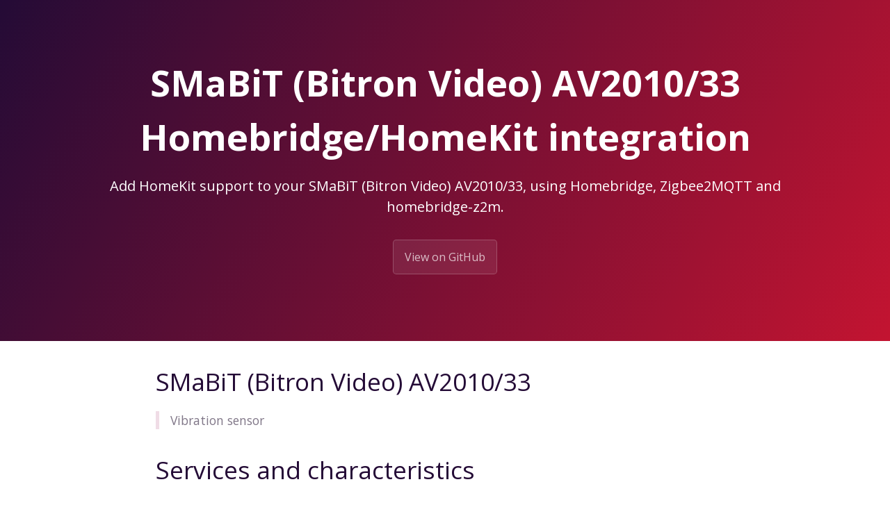

--- FILE ---
content_type: text/html; charset=utf-8
request_url: https://z2m.dev/devices/smabit_bitron_video/av2010_33.html
body_size: 1479
content:
<!DOCTYPE html>
<html lang="en-US">
  <head>
    <meta charset="UTF-8">

<!-- Begin Jekyll SEO tag v2.8.0 -->
<title>SMaBiT (Bitron Video) AV2010/33 Homebridge/HomeKit integration | homebridge-z2m</title>
<meta name="generator" content="Jekyll v3.10.0" />
<meta property="og:title" content="SMaBiT (Bitron Video) AV2010/33 Homebridge/HomeKit integration" />
<meta property="og:locale" content="en_US" />
<meta name="description" content="Add HomeKit support to your SMaBiT (Bitron Video) AV2010/33, using Homebridge, Zigbee2MQTT and homebridge-z2m." />
<meta property="og:description" content="Add HomeKit support to your SMaBiT (Bitron Video) AV2010/33, using Homebridge, Zigbee2MQTT and homebridge-z2m." />
<link rel="canonical" href="https://z2m.dev/devices/smabit_bitron_video/av2010_33.html" />
<meta property="og:url" content="http://z2m.dev/devices/smabit_bitron_video/av2010_33.html" />
<meta property="og:site_name" content="homebridge-z2m" />
<meta property="og:type" content="website" />
<meta name="twitter:card" content="summary" />
<meta property="twitter:title" content="SMaBiT (Bitron Video) AV2010/33 Homebridge/HomeKit integration" />
<script type="application/ld+json">
{"@context":"https://schema.org","@type":"WebPage","description":"Add HomeKit support to your SMaBiT (Bitron Video) AV2010/33, using Homebridge, Zigbee2MQTT and homebridge-z2m.","headline":"SMaBiT (Bitron Video) AV2010/33 Homebridge/HomeKit integration","url":"http://z2m.dev/devices/smabit_bitron_video/av2010_33.html"}</script>
<!-- End Jekyll SEO tag -->

    
    <link rel="preload" href="https://fonts.googleapis.com/css?family=Open+Sans:400,700&display=swap" as="style" type="text/css" crossorigin>
    <meta name="viewport" content="width=device-width, initial-scale=1">
    <meta name="theme-color" content="#157878">
    <meta name="apple-mobile-web-app-status-bar-style" content="black-translucent">
    <link rel="stylesheet" href="/assets/css/style.css?v=84fbb72d095f31b7784fb6c912c52d8a52dee71d">
    <!-- start custom head snippets, customize with your own _includes/head-custom.html file -->

<!-- Setup Google Analytics -->



<!-- You can set your favicon here -->
<!-- link rel="shortcut icon" type="image/x-icon" href="/favicon.ico" -->

<!-- end custom head snippets -->

  </head>
  <body>
    <a id="skip-to-content" href="#content">Skip to the content.</a>

    <header class="page-header" role="banner">
      <h1 class="project-name">SMaBiT (Bitron Video) AV2010/33 Homebridge/HomeKit integration</h1>
      <h2 class="project-tagline">Add HomeKit support to your SMaBiT (Bitron Video) AV2010/33, using Homebridge, Zigbee2MQTT and homebridge-z2m.</h2>
      
        <a href="https://github.com/itavero/homebridge-z2m" class="btn">View on GitHub</a>
      
      
    </header>

    <main id="content" class="main-content" role="main">
      <!---
This file has been GENERATED using src/docgen/docgen.ts
DO NOT EDIT THIS FILE MANUALLY!
-->
<h1 id="smabit-bitron-video-av201033">SMaBiT (Bitron Video) AV2010/33</h1>
<blockquote>
  <p>Vibration sensor</p>
</blockquote>

<h1 id="services-and-characteristics">Services and characteristics</h1>
<p>The following HomeKit Services and Characteristics are exposed by
the SMaBiT (Bitron Video) AV2010/33</p>

<ul>
  <li><a href="/battery.html">Battery</a>
    <ul>
      <li>Battery Level</li>
      <li>Charging State</li>
      <li>Status Low Battery</li>
    </ul>
  </li>
  <li><a href="/sensors.html">Occupancy Sensor</a>
    <ul>
      <li>Occupancy Detected</li>
      <li>Status Low Battery</li>
    </ul>
  </li>
</ul>

<h1 id="related">Related</h1>
<ul>
  <li><a href="/devices/#smabit_bitron_video">Other devices from SMaBiT (Bitron Video)</a></li>
  <li><a href="https://www.zigbee2mqtt.io/devices/AV2010_33.html">Zigbee2MQTT documentation for this device</a></li>
</ul>


      <footer class="site-footer">
        
          <span class="site-footer-owner"><a href="https://github.com/itavero/homebridge-z2m">homebridge-z2m</a> is maintained by <a href="https://github.com/itavero">itavero</a>.</span>
        
        <span class="site-footer-credits">This page was generated by <a href="https://pages.github.com">GitHub Pages</a>.</span>
      </footer>
    </main>
  <script defer src="https://static.cloudflareinsights.com/beacon.min.js/vcd15cbe7772f49c399c6a5babf22c1241717689176015" integrity="sha512-ZpsOmlRQV6y907TI0dKBHq9Md29nnaEIPlkf84rnaERnq6zvWvPUqr2ft8M1aS28oN72PdrCzSjY4U6VaAw1EQ==" data-cf-beacon='{"version":"2024.11.0","token":"11ed6ea7d14740c8a0f5cdabd973957b","r":1,"server_timing":{"name":{"cfCacheStatus":true,"cfEdge":true,"cfExtPri":true,"cfL4":true,"cfOrigin":true,"cfSpeedBrain":true},"location_startswith":null}}' crossorigin="anonymous"></script>
</body>
</html>
